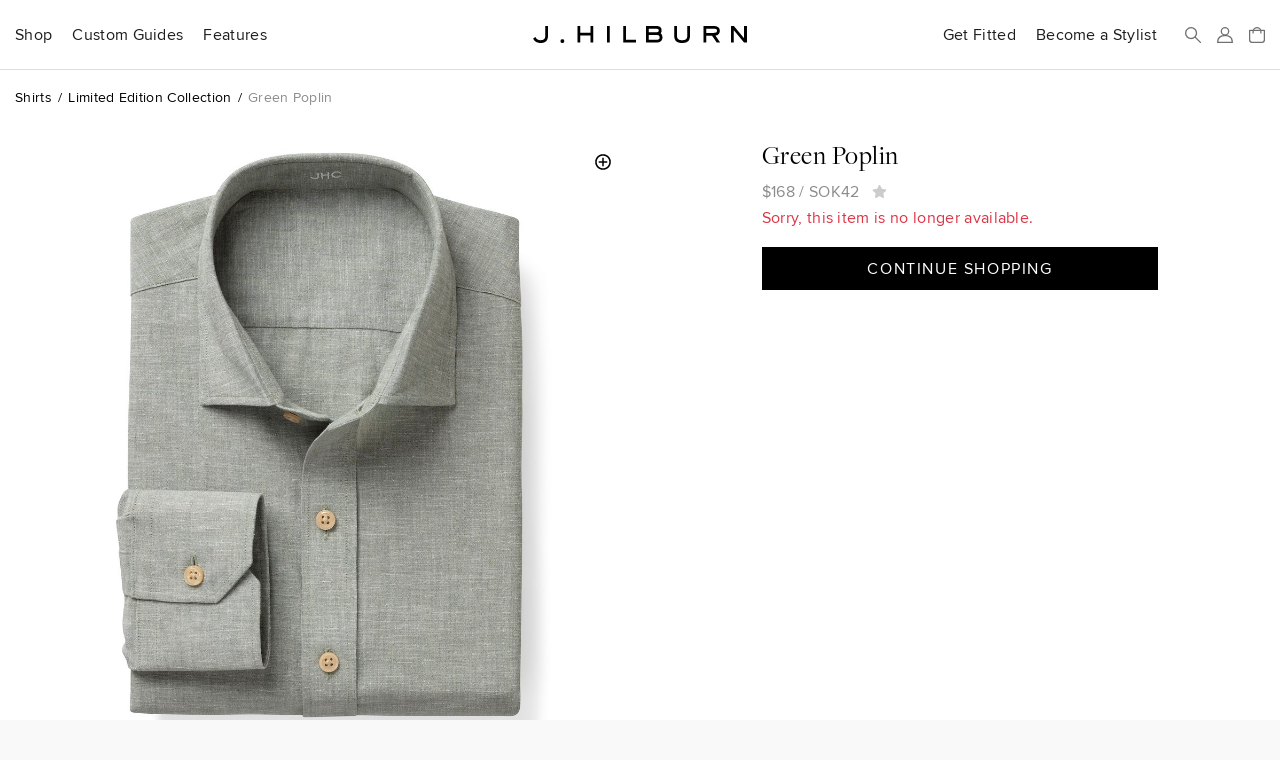

--- FILE ---
content_type: text/html; charset=utf-8
request_url: https://jhilburn.com/products/green_poplin_sok42
body_size: 6430
content:
<!DOCTYPE html>
<html lang="en">
<head>
<title>Green Poplin | J.Hilburn</title>



<meta http-equiv="Content-Type" content="text/html; charset=utf-8" />
<meta http-equiv="X-UA-Compatible" content="IE=edge" />
<meta name="viewport" content="width=device-width, initial-scale=1" />
<meta name="google-site-verification" content="iFOKvZsiT5_J-fxSrP25OpEpEjiNO3MlotJFxLI9fFk" />
<meta property="fb:admins" content="jhilburnco" />
<meta property="og:site_name" content="J.Hilburn" />
<meta property="og:type" content="product" />
<meta property="og:title" content="Green Poplin" />
<meta property="og:description" content="Our green poplin shirt is created in a luxurious, super-fine cotton. Connect with your Stylist today to create this custom-made shirt, unique to you." />
<meta property="og:url" content="https://jhilburn.com/products/green_poplin_sok42" />
<meta property="og:image" content="https://jhilburn.com/productimages/sok42/cat_sl_sp22_sok42.png?w=1200&h=1200" />
<meta property="og:image:type" content="image/jpeg" />
<meta property="og:image:width" content="1200" />
<meta property="og:image:height" content="1200" />
<meta name="description" content="Our green poplin shirt is created in a luxurious, super-fine cotton. Connect with your Stylist today to create this custom-made shirt, unique to you." />
<link rel="stylesheet" href="/styles/v763c2fec/site.less" />
<link rel="prefetch" href="/styles/v9fbab8d7/store.less" as="style" />
<link rel="preload" href="/fonts/proximanova-regular-hinted.woff2" as="font" type="font/woff2" crossorigin="crossorigin" />
<link rel="preload" href="/fonts/proximanova-semibold-hinted.woff2" as="font" type="font/woff2" crossorigin="crossorigin" />
<link rel="preload" href="/fonts/freightdisplay-book-hinted.woff2" as="font" type="font/woff2" crossorigin="crossorigin" />
<link rel="canonical" href="https://jhilburn.com/products/green_poplin_sok42" />
<link rel="icon" type="image/svg+xml" href="/images/hlogo.svg" />
<link rel="alternate icon" type="image/x-icon" href="/images/jh-favicon-hr.ico" />
<link rel="apple-touch-icon" href="/images/jh-apple-touch-icon.png" />
<link rel="apple-touch-icon-precomposed" href="/images/jh-apple-touch-icon.png" />
<script>
'use strict';
(function (w) {
	w._gaq = []; w.ga = function () { _gaq.push(arguments) }; 
	w._jqq = []; w.$ = function (f) { if (typeof f !== 'function') throw 'Only document.ready functions allowed at this time'; _jqq.push(f); } 
})(window);
</script>



	<link rel="stylesheet" href="/styles/v9fbab8d7/store.less" />
	


</head>

<body>


<div class="warning-bar bg-danger" id="old-browser">Your web browser is out of date and will not work with this site. Please see <a href="https://browsehappy.com/" target="_blank" rel="noreferrer">https://browsehappy.com/</a> for information on upgrading your&nbsp;browser.</div>
<div class="warning-bar" id="no-cookies">Your browser has cookies disabled, and this site will not work as intended. Please see <a href="https://enablecookies.info/" target="_blank" rel="noreferrer">https://enablecookies.info/</a> for more&nbsp;information.</div>
<noscript><div class="warning-bar d-block">Your browser has JavaScript disabled, and this site will not work as intended. Please see <a href="https://enable-javascript.com/" target="_blank" rel="noreferrer">https://enable-javascript.com</a> for more&nbsp;information.</div></noscript>


<header id="head-navbar">
	<div class="container-fluid">
		<nav id="main-nav" class="d-flex align-items-center">
			<section id="sub-nav-shop">
				<div data-toggle="collapse-sm-next" class="d-lg-flex align-items-center"><div>Shop</div></div>
				<div class="collapse">
					<div class="row">
						<div class="col-xl-9">
							<div class="shop-nav-container">
								<div>
									<h6 class="alt">Highlights</h6>
									<ul class="list-unstyled">
										<li><a href="/search/new">New Arrivals</a></li>
										<li><a href="/catalog/keylooks">Key Looks</a></li>
										<li><a href="/lookbooks">Lookbooks</a></li>
										<li><a href="/collection/formal-wear">Formal Wear</a></li>
									</ul>
								</div>
								<div>
									<h6 class="alt">Custom Clothing</h6>
									<ul class="list-unstyled">
										<li><a href="/catalog/suits">Suits</a></li>
										<li><a href="/catalog/sportcoats">Sportcoats</a></li>
										<li><a href="/catalog/trousers">Trousers</a></li>
										<li><a href="/catalog/suiting_vests">Suiting Vests</a></li>
										<li><a href="/catalog/custom_shirts">Shirts</a></li>
										<li><a href="/catalog/knits">Knits</a></li>
										<li><a href="/catalog/pants">Casual Pants</a></li>
										<li><a href="/catalog/outerwear">Outerwear</a></li>
										<li><a href="/catalog/belts">Belts</a></li>
									</ul>
								</div>
								<div>
									<h6 class="alt">Ready To Wear</h6>
									<ul class="list-unstyled">
										<li><a href="/catalog/sweaters">Sweaters</a></li>
										<li><a href="/catalog/accessories">Accessories</a></li>
										<li><a href="/catalog/shoes">Shoes</a></li>
									</ul>
								</div>
								<div>
									<h6 class="alt">Leather Goods</h6>
									<ul class="list-unstyled">
										<li><a href="/catalog/bags">Bags</a></li>
									</ul>
								</div>
								<div class="shop-nav-extras">
									<ul class="list-unstyled">
										<li><a href="/cardbuilder.cshtml"><h6 class="alt">Gift Cards</h6></a></li>
										<li><a href="/search/promo"><h6 class="alt">Sale</h6></a></li>
									</ul>
								</div>
							</div>
						</div>
						<div class="col-xl-3 d-flex flex-column align-items-end">
							<div class="d-none d-xl-block mr-4" style="width: 274px;"><a href="/lookbooks/viewer/new-arrivals-2026" class="d-block"><div data-img-src="/images/catalog/nav/lookbook.jpg?w=274&dpr=2&v=25w" class="bg-cover w-100 img-1-1 mb-1"></div>New Arrivals 2026 Lookbook</a></div>
						</div>
					</div>
				</div>
			</section>
			<section id="sub-nav-guides">
				<div data-toggle="collapse-sm-next" class="d-lg-flex align-items-center"><div>Custom Guides</div></div>
				<div class="collapse">
					<div class="row">
						<div class="col-lg-6">
							<ul class="list-unstyled">
								<li><a href="/product-guides/custom-suiting">Suits</a></li>
								<li><a href="/product-guides/custom-shirts">Shirts</a></li>
								<li><a href="/product-guides/custom-knits">Knits</a></li>
								<li><a href="/product-guides/custom-casual-pants">Casual Pants</a></li>
								<li><a href="/product-guides/custom-denim">Denim</a></li>
								<li><a href="/product-guides/custom-outerwear">Outerwear</a></li>
								<li><a href="/product-guides/custom-belts">Belts</a></li>
								<li><a href="/product-guides/pull-on-shorts">Pull-On Shorts</a></li>
								<li><a href="/product-guides/windstopper">Windstopper</a></li>
								<li><a href="/product-guides/golf-collection">Golf</a></li>
								<li><a href="/product-guides/formalwear">Formal Wear</a></li>
								<li><a href="/product-guides/extended-sizes">Extended Sizes</a></li>
							</ul>
						</div>
						<div class="col-lg-6 d-flex flex-column align-items-end">
							<div class="d-none d-lg-block mr-4" style="width: 274px;"><a href="/product-guides/custom-denim" class="d-block"><div data-img-src="/images/catalog/nav/denimguide.jpg?w=274&dpr=2&v=24w" class="bg-cover w-100 img-1-1 mb-1"></div>Custom-Made Denim</a></div>
						</div>
					</div>
				</div>
			</section>
			<section id="sub-nav-features">
				<div data-toggle="collapse-sm-next" class="d-lg-flex align-items-center"><div>Features</div></div>
				<div class="collapse">
					<div class="row">
						<div class="col-lg-6 shop-nav-container">
							<div class="mb-lg-4">
								<h6 class="alt">Highlights</h6>
								<ul class="list-unstyled">
									<li><a href="https://blog.jhilburn.com/">Blog</a></li>
									<li><a href="/lookbooks/viewer/new-arrivals-2026">New Arrivals 2026 Lookbook</a></li>
								</ul>
							</div>
							<div>
								<h6 class="alt">About</h6>
								<ul class="list-unstyled">
									<li><a href="/our-story">Our Story</a></li>
									<li><a href="/landing/our-commitment">Our Commitment</a></li>
									<li><a href="/locations">Studio Locations</a></li>
								</ul>
							</div>
						</div>
						<div class="col-lg-6 d-flex flex-column align-items-end">
							<div class="d-none d-lg-block mr-4" style="width: 274px;"><a href="/lookbooks/viewer/new-arrivals-2026" class="d-block"><div data-img-src="/images/catalog/nav/lookbook.jpg?w=274&dpr=2&v=25w" class="bg-cover w-100 img-1-1 mb-1"></div>New Arrivals 2026 Lookbook</a></div>
						</div>
					</div>
				</div>
			</section>
			<section class="rel ml-lg-auto">
				<div class="d-lg-flex align-items-center"><a href="/partnerlocator" class="d-block stretched-link link-arrow-float-right mx-lg-0">Get Fitted</a></div>
			</section>
			<section class="rel">
				<div class="d-lg-flex align-items-center"><a href="https://jhstylist.com" target="_blank" rel="noopener" class="d-block stretched-link link-arrow-float-right mx-lg-0">Become a Stylist</a></div>
			</section>

			<a href="#" id="nav-icon-menu" data-toggle="modal" data-target="#nav-main-menu" class="d-flex d-lg-none"><svg class="navbar-icon" viewBox="0 0 218 176"><path d="M9 9h200M9 88h200M9 167h200"/></svg><span class="sr-only">Menu</span></a>
			<a href="#" id="nav-icon-search" class="d-flex mr-auto mr-lg-h"><svg class="navbar-icon" viewBox="0 0 218 218"><path d="M139 139l70 70" /><circle cx="83" cy="83" r="74" /></svg><span class="sr-only">Search</span></a>
			<a href="#" id="nav-icon-user" class="js-login-link d-flex mx-h" ><svg class="navbar-icon" viewBox="0 0 218 218">
				<path d="M9 209c0-52 22-93 100-93s100 41 100 93z" mask="url(#hm)" /><circle cx="109" cy="59" r="50" /><mask id="hm"><rect width="218" height="218" /><circle cx="109" cy="59" r="72" /></mask>
			</svg><span class="sr-only">Sign In</span></a>
			<a href="/bag" id="nav-icon-bag" class="rel d-flex ml-h" data-cart-count="0"><span class="sr-only">Bag</span>
				<svg class="navbar-icon" viewBox="0 0 218 218"><path d="M9 176V47h200v129a33 33 0 0 1-33 33H42a33 33 0 0 1-33-33zM162 81V62a53 53 0 0 0-106 0v19" /></svg>
				<div class="layer d-flex align-items-center text-center"><div id="cart-count-label"></div></div>
				<div id="cart-added" class="mini-cart-container"></div>
			</a>
			<a href="/" class="d-flex align-items-center mx-0" title="J.Hilburn" style="position: absolute; left: 50%; transform: translateX(-50%);"><span class="sr-only">J.Hilburn - Custom-Made Men’s Clothing</span>
				<svg class="navbar-logo" viewBox="0 0 1000 79"><path d="M70 42c0 22-8 37-35 37C12 79 3 65 0 58l11-7c2 5 8 15 24 15 22 0 22-15 22-24V0h13zm68 37a9 9 0 0 1-10-9 9 9 0 1 1 10 9m143-2h-13V44h-47v33h-13V0h13v31h47V0h13v77zm78 0h-13V0h13v77zm122 0h-59V0h13v64h46v13zm95-77c9 0 25 2 25 20 0 8-2 10-4 14 3 3 8 8 8 19 0 13-8 24-29 24h-48V0zm0 64c10 0 16-3 16-10 0-10-6-12-15-12h-36v22zm0-35c7 0 12-2 12-8s-4-8-12-8h-35v16zm158 14c0 20-6 36-37 36s-37-16-37-36V0h13v43c0 14 3 23 24 23s24-9 24-23V0h13v43zm141 34h-16l-22-32h-27v32h-13V0h47c15 0 29 5 29 22s-11 21-20 23zm-30-45c9 0 15-2 15-10s-5-9-15-9h-35v19zm155 45h-13l-48-57v57h-13V0h13l48 57V0h13v77z" /></svg>
			</a>
		</nav>
	</div>
	<div id="search-bar" class="layer js-hidden">
		<div class="d-flex align-items-center mx-auto">
			<svg class="navbar-icon" viewBox="0 0 218 218"><path d="M139 139l70 70" /><circle cx="83" cy="83" r="74" /></svg>
			<form action="/search/keyword" id="search-form">
				<label class="sr-only" for="search-box">Search</label>
				<input type="search" id="search-box" name="p" placeholder="Search our catalog..." />
			</form>
			<a href="#" id="search-close"><svg class="navbar-icon" viewBox="0 0 218 218"><path d="M9 9l200 200m0 -200l-200 200" /></svg><span class="sr-only">Close Search</span></a>
		</div>
	</div>
</header>

<div id="full-bleed-hero"></div>

<nav id="nav-main-menu" class="modal nav-side-menu">
	<div class="text-muted p-1 border-bottom">Menu</div>
	
	<a href="#" class="close-circle" data-dismiss="modal" style="top: 20px;"><span class="sr-only">Close Menu</span></a>
</nav>


<div id="login-reg-dialogs"></div>
<div id="partnercontact-dialog"></div>


<main>
	<div class="container-fluid">
		












<ol class="breadcrumb small mt-1 mb-2">
	<li class="breadcrumb-item"><a href="/catalog/custom_shirts">Shirts</a></li>
	<li class="breadcrumb-item"><a href="/catalog/custom_shirts/seasonal-shirting">Limited Edition Collection</a></li>
	<li class="breadcrumb-item text-muted">Green Poplin</li>
</ol>

<div class="row gutter-vertical">
	<div class="col-md-8 offset-md-2 col-lg-6 offset-lg-0">
		<div class="pdp-zoom-img" data-img-src="/productimages/sok42/cat_sl_sp22_sok42.png?w=653&h=653&dpr=1.75" data-zoom-img-src="/productimages/sok42/cat_sl_sp22_sok42.png?w=2000&h=2000"></div>
		<div class="pdp-alt-images"><nobr>
			<div class="pdp-alt-img" data-img-src="/productimages/sok42/cat_sl_sp22_sok42.png?w=70&h=70&dpr=2" data-main-img-src="/productimages/sok42/cat_sl_sp22_sok42.png?w=653&h=653&dpr=1.75" data-zoom-img-src="/productimages/sok42/cat_sl_sp22_sok42.png?w=2000&h=2000"></div>
			<div class="pdp-alt-img" data-img-src="/productimages/sok42/cat_sl_sp22_sok42-swatch.jpg?w=70&h=70&dpr=2" data-main-img-src="/productimages/sok42/cat_sl_sp22_sok42-swatch.jpg?w=653&h=653&dpr=1.75" data-zoom-img-src="/productimages/sok42/cat_sl_sp22_sok42-swatch.jpg?w=2000&h=2000"></div>
		</nobr></div>
	</div>
	<div class="col-lg-4 offset-lg-1 pdp-product-actions">
		<h3 class="mb-h">Green Poplin</h3>
		

		<div class="text-muted js-pdp-price">
				<span data-base-value="168.00">$168</span>
			/ <span id="spnSku" class="mr-h" data-base-sku="SOK42">SOK42</span>

			<a href="javascript:void(0)" style="font-size: 0.9375em;">
				<i class="icon-star js-login-link" data-original-title="Sign in or Register to use Favorites"></i>
			</a>
		</div>
					<p class="text-danger">Sorry, this item is no longer available.</p>
				<div class="d-md-flex flex-md-column mt-1">
		<div class="order-md-2">


				<div class="pdp-product-actions">
					<a href="/" class="cta-button">Continue Shopping</a>
				</div>
								</div>
	</div></div>
</div>

<hr class="mb-hh" />
<div class="row gutter-vertical">
	<div class="col-lg-6">
		<h6 class="alt">Description</h6>
		<div class="text-muted pl-1">
			<p style="white-space: pre-line">Our green poplin shirt is created in a luxurious, super-fine cotton. Connect with your Stylist today to create this custom-made shirt, unique to you.</p>
				<ul class="list-unstyled list-sm">
					<li>Soktas</li>
					<li>Lazzara Poplin</li>
					<li>75% Cotton 25% Linen</li>
					<li>Easy Care - wash in cold water on delicate cycle, hang dry. Warm iron as needed.</li>
				</ul>
		</div>

		<h6 class="alt">Product Code</h6>
		<div class="text-muted pl-1">SOK42</div>
	</div>

		<div class="col-lg-6">
			<h6 class="alt">Fabric Details</h6>
			<ul class="text-muted list-unstyled pl-1">
				<li>Weight: Light Weight</li>
			</ul>
					<h6 class="alt">Soft Wash Option</h6>
			<p class="text-muted pl-1">Give your custom shirt a lived-in look and feel with our special <a href="/product-guides/custom-shirts#wash" class="highlight-link">Soft Wash</a> treatment.</p>
		</div>
</div>






	</div>
</main>

<section id="signup-bar">
	<div class="container-fluid text-white">
		<div class="row">
			<div class="col-md-6 col-lg-4 order-lg-2 mb-1 mb-lg-0 text-center text-md-left d-flex align-items-md-center">
				<div id="signup-message" class="px-1 px-md-0">
					Want to be a part of our exclusive Client list, with first looks at new products, special event invites&nbsp;and&nbsp;offers?
				</div>
			</div>
			<div class="col-md-4 offset-md-2 order-lg-3 d-flex align-items-md-center">
				<div class="mx-auto mx-md-0 mt-1 mb-3 mt-lg-h mb-lg-h" style="width: 200px;">
					<h6>Sign Up</h6>
					<form id="signup-form" class="fancy-form">
						<fieldset class="fancy-form-group">
							<label class="sr-only" for="signup-email">Email Address</label>
							<input type="email" id="signup-email" class="fancy-form-control" data-rule-required="true" data-msg-required="Please enter your email address" data-rule-email="true" placeholder="Email Address" />
						</fieldset>
						<input type="image" id="signup-button" class="fancy-form-button" data-context="footer-nav" alt="Go" src="data:image/svg+xml,%3Csvg xmlns='http://www.w3.org/2000/svg' viewBox='0 0 60.21 42.3'%3E%3Cpath fill='%23fff' d='M59.41 19.28L40.91.78a2.65 2.65 0 00-3.75 3.75l13.41 13.41H2.65a2.65 2.65 0 100 5.3h49L37.16 37.77a2.66 2.66 0 001.93 4.53 2.61 2.61 0 001.91-.78L59.46 23a2.65 2.65 0 00-.05-3.72z'/%3E%3C/svg%3E" />
					</form>
				</div>
			</div>
			<div class="col-lg-2 order-lg-1 d-flex align-items-lg-center">
				<div class="mx-auto mx-lg-0">
					<a href="https://www.instagram.com/jhilburnco/">
						<span class="sr-only">Instagram</span>
						<svg viewBox="0 0 448 512" style="height: 1.5em;">
							<path fill="#fff" d="M224.1 141c-63.6 0-114.9 51.3-114.9 114.9s51.3 114.9 114.9 114.9S339 319.5 339 255.9 287.7 141 224.1 141zm0 189.6c-41.1 0-74.7-33.5-74.7-74.7s33.5-74.7 74.7-74.7 74.7 33.5 74.7 74.7-33.6 74.7-74.7 74.7zm146.4-194.3c0 14.9-12 26.8-26.8 26.8-14.9 0-26.8-12-26.8-26.8s12-26.8 26.8-26.8 26.8 12 26.8 26.8zm76.1 27.2c-1.7-35.9-9.9-67.7-36.2-93.9-26.2-26.2-58-34.4-93.9-36.2-37-2.1-147.9-2.1-184.9 0-35.8 1.7-67.6 9.9-93.9 36.1s-34.4 58-36.2 93.9c-2.1 37-2.1 147.9 0 184.9 1.7 35.9 9.9 67.7 36.2 93.9s58 34.4 93.9 36.2c37 2.1 147.9 2.1 184.9 0 35.9-1.7 67.7-9.9 93.9-36.2 26.2-26.2 34.4-58 36.2-93.9 2.1-37 2.1-147.8 0-184.8zM398.8 388c-7.8 19.6-22.9 34.7-42.6 42.6-29.5 11.7-99.5 9-132.1 9s-102.7 2.6-132.1-9c-19.6-7.8-34.7-22.9-42.6-42.6-11.7-29.5-9-99.5-9-132.1s-2.6-102.7 9-132.1c7.8-19.6 22.9-34.7 42.6-42.6 29.5-11.7 99.5-9 132.1-9s102.7-2.6 132.1 9c19.6 7.8 34.7 22.9 42.6 42.6 11.7 29.5 9 99.5 9 132.1s2.7 102.7-9 132.1z"></path>
						</svg>
					</a>
					<a href="https://www.facebook.com/JHilburnCo/" class="ml-hh">
						<span class="sr-only">Facebook</span>
						<svg viewBox="0 0 264 512" style="height: 1.5em;">
							<path fill="#fff" d="M76.7 512V283H0v-91h76.7v-71.7C76.7 42.4 124.3 0 193.8 0c33.3 0 61.9 2.5 70.2 3.6V85h-48.2c-37.8 0-45.1 18-45.1 44.3V192H256l-11.7 91h-73.6v229"></path>
						</svg>
					</a>
				</div>
			</div>
		</div>
	</div>
</section>
<footer>
	<div class="container-fluid rel">
		<nav class="row">
			<div class="col-md-4 offset-md-2 order-md-2">
				<div class="gutter-vertical mt-2 mt-md-0 mx-auto mx-md-0" style="width: 200px;">
					<h6>Get Fitted by&nbsp;a&nbsp;Stylist</h6>
					<form id="plf" class="fancy-form text-muted">
						<fieldset class="fancy-form-group">
							<label class="sr-only" for="plf-zip">Zip Code</label>
							<input type="text" id="plf-zip" class="fancy-form-control" data-rule-required="true" data-msg-required="Please enter your Zip Code." data-rule-zipcodeus="true" placeholder="Zip Code" maxlength="5" />
						</fieldset>
						<input type="image" id="plf-button" class="fancy-form-button" data-context="footer-nav" alt="Go" src="data:image/svg+xml,%3Csvg xmlns='http://www.w3.org/2000/svg' viewBox='0 0 60.21 42.3'%3E%3Cpath fill='%238c8c8c' d='M59.41 19.28L40.91.78a2.65 2.65 0 00-3.75 3.75l13.41 13.41H2.65a2.65 2.65 0 100 5.3h49L37.16 37.77a2.66 2.66 0 001.93 4.53 2.61 2.61 0 001.91-.78L59.46 23a2.65 2.65 0 00-.05-3.72z'/%3E%3C/svg%3E" />
					</form>
				</div>
			</div>
			<div class="col-md-6 order-md-1">
				<div class="row">
					<div class="col-md-4">
						<h6 data-toggle="collapse-sm-next">Customer Care</h6>
						<ul class="collapse">
							<li><a href="/ourguarantee">Return, Remake &amp; Alteration Policy</a></li>
							<li><a href="/faq#faq-care">Garment Care</a></li>
							<li><a href="/faq">FAQ</a></li>
							<li><a href="/termsandconditions">Terms of Use</a></li>
							<li><a href="/privacypolicy">Privacy Policy</a></li>
							<li><a href="/accessibility">Accessibility</a></li>
						</ul>
					</div>
					<div class="col-md-4">
						<h6 data-toggle="collapse-sm-next">J.Hilburn</h6>
						<ul class="collapse">
							<li><a href="/catalog/keylooks">Key Looks</a></li>
							<li><a href="/lookbooks/">Lookbooks</a></li>
							<li><a href="/locations">Locations</a></li>
							<li><a href="/our-story">Our Story</a></li>
							<li><a href="/landing/our-commitment">Our Commitment</a></li>
							<li><a href="/careers">Careers</a></li>
							<li><a href="https://jhstylist.com" target="_blank" rel="noopener">Become a Stylist</a></li>
						</ul>
					</div>
					<div class="col-md-4">
						<h6 data-toggle="collapse-sm-next">Connect</h6>
						<ul class="collapse">
							<li><a href="https://www.instagram.com/jhilburnco/">Instagram</a></li>
							<li><a href="https://www.facebook.com/JHilburnCo/">Facebook</a></li>
							<li><a href="https://blog.jhilburn.com/">Blog</a></li>
							<li><a href="/contactus">Contact</a></li>
						</ul>
					</div>
				</div>
			</div>
		</nav>
	</div>
</footer>


	
<script>
	'use strict';
	$(function () {
		const trackitem = {"item_id":"SOK42","item_name":"Green Poplin","item_category":"Shirts","item_variant":null,"price":168.0000,"quantity":0};
		ga('event', 'view_item', { currency: 'USD', value: trackitem.price, items: [trackitem] });

		function addItem() {
			if ($('#setSize').length && $('.size-box.selected').length != 1 || $('#selSize').length && !$('#selSize').val()) {
				$jh.messageBox('You must select a size before adding this item');
				return false;
			}

			if (!$jh.pdp.validateBuilder())
				return false;

			var sku = $('#spnSku').text();
			if ($('#setSize').length)
				sku += $('.size-box.selected').data('skuSuffix');
			if ($('#selSize').length)
				sku += $('#selSize').val();

			var skuOrGuid = sku;
			if (typeof $jh.pdp.getBuilderXML === 'function')
				skuOrGuid = $jh.store.saveCustom($jh.pdp.getBuilderXML(sku));

			$jh.store.addToCart(skuOrGuid, 1);
			ga('event', 'add_to_cart', { currency: 'USD', value: trackitem.price, items: [trackitem] });
			return false;
		}

		function addSwatch() {
			var sku = $('#lnkSwatch').data('sku');
			$jh.store.addToCart(sku, 1);
			return false;
		}

		$('#setSize, #selSize').on('change', $jh.pdp.updatePrice);

		$('#lnkSizeGuide').overlay({ target: '#dlgSizeGuide', top: 'center', close: '.close-dialog', mask: '#000' });
		$('#lnkGarmentSpec').overlay({ target: '#dlgGarmentSpec', top: 'center', close: '.close-dialog', mask: '#000' });

		$('#btnAddToCart').on('click', addItem);
		$('#lnkSwatch').on('click', addSwatch);
	});
</script>






<script>
'use strict';
(function (w, d) {
	try { new Function('(x = 0) => x'); } catch(e) { d.getElementById('old-browser').classList.add('d-block'); return; }

	const vpw = w.innerWidth || d.documentElement.clientWidth;
	w.$jh = { context: { viewport: vpw >= 1200 ? 'xl' : vpw >= 992 ? 'lg' : vpw >= 768 ? 'md' : vpw >= 576 ? 'sm' : 'xs' } };
	$jh.site={url:'/',urlAbsolute:'https://jhilburn.com/',cookieDomain:'jhilburn.com',isReplicated:false};
	$jh.settings={newDuration:75};

	let cdn = true;
	labadd('//cdnjs.cloudflare.com/ajax/libs/labjs/2.0.3/LAB.min.js', function () { cdn = false; labadd('/scripts/vf403a5fd/lab.min.js'); });

	function labadd(u, e) {
		const s = d.createElement('script'); s.src = u; s.async = true; s.onload = labinit; s.onerror = e;
		d.head.appendChild(s);
	}

	function labinit() {
		$LAB
		.script(cdn ? {src:'//cdnjs.cloudflare.com/ajax/libs/jquery/3.6.3/jquery.min.js', crossOrigin:'anonymous'} : '/scripts/v1a835703/jquery.min.js').wait()
		.script(cdn ? {src:'//cdnjs.cloudflare.com/ajax/libs/jquery-validate/1.17.0/jquery.validate.min.js', crossOrigin:'anonymous'} : '/scripts/v89cc549a/jquery.validate.min.js')
		.script(cdn ? {src:'//cdnjs.cloudflare.com/ajax/libs/popper.js/1.16.1/umd/popper.min.js', crossOrigin:'anonymous'} : '/scripts/v71acbfc9/popper.min.js').wait()
		.script(cdn ? {src:'//cdnjs.cloudflare.com/ajax/libs/bootstrap/4.6.2/js/bootstrap.min.js', crossOrigin:'anonymous'} : '/scripts/v7ae17c65/bootstrap.min.js')
		.script('/scripts/v25c5ae0a/jh.bundle.min.js').wait()
		.script('/scripts/vd8e8aa33/jh.store.min.js')
		.wait(function () {
			while(_jqq.length) $(_jqq.shift());
			$.each(($._data(w, 'events') || {}).load, function () { if (this.namespace) $(w).triggerHandler('load.' + this.namespace); });
			setTimeout($jh.track, 100);
		});
	}
	
})(window, document);
</script>
<link rel="preload" href="//cdnjs.cloudflare.com/ajax/libs/labjs/2.0.3/LAB.min.js" as="script" />

</body>
</html>